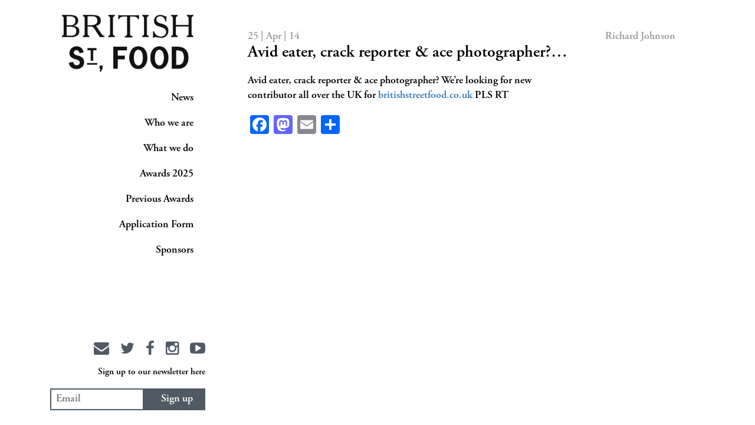

--- FILE ---
content_type: text/html; charset=UTF-8
request_url: https://britishstreetfood.co.uk/2014/04/avid-eater-crack-reporter-ace-photographer/
body_size: 8428
content:
<!DOCTYPE html>
<html lang="en">
<head>
    <meta charset="utf-8">
    <title>British Street Food |   Avid eater, crack reporter &amp; ace photographer?&#8230;</title>
    <meta name="viewport" content="width=device-width, initial-scale=1.0">
    <link rel="shortcut icon" href=""
          type="image/ico"/>
    <!-- Le HTML5 shim, for IE6-8 support of HTML5 elements -->
    <!--[if lt IE 9]>
    <script src="https://html5shim.googlecode.com/svn/trunk/html5.js"></script>
    <![endif]-->

    <meta name='robots' content='max-image-preview:large' />
	<style>img:is([sizes="auto" i], [sizes^="auto," i]) { contain-intrinsic-size: 3000px 1500px }</style>
	<link rel='dns-prefetch' href='//static.addtoany.com' />
<link rel='dns-prefetch' href='//code.jquery.com' />
<link rel='dns-prefetch' href='//maps.googleapis.com' />
<link rel='dns-prefetch' href='//platform-api.sharethis.com' />
<link rel="alternate" type="application/rss+xml" title="British Street Food &raquo; Avid eater, crack reporter &amp; ace photographer?&#8230; Comments Feed" href="https://britishstreetfood.co.uk/2014/04/avid-eater-crack-reporter-ace-photographer/feed/" />
<script type="text/javascript">
/* <![CDATA[ */
window._wpemojiSettings = {"baseUrl":"https:\/\/s.w.org\/images\/core\/emoji\/16.0.1\/72x72\/","ext":".png","svgUrl":"https:\/\/s.w.org\/images\/core\/emoji\/16.0.1\/svg\/","svgExt":".svg","source":{"concatemoji":"https:\/\/britishstreetfood.co.uk\/wp-includes\/js\/wp-emoji-release.min.js?ver=3fc5dbb1ea550d43d1d984a3b4553c38"}};
/*! This file is auto-generated */
!function(s,n){var o,i,e;function c(e){try{var t={supportTests:e,timestamp:(new Date).valueOf()};sessionStorage.setItem(o,JSON.stringify(t))}catch(e){}}function p(e,t,n){e.clearRect(0,0,e.canvas.width,e.canvas.height),e.fillText(t,0,0);var t=new Uint32Array(e.getImageData(0,0,e.canvas.width,e.canvas.height).data),a=(e.clearRect(0,0,e.canvas.width,e.canvas.height),e.fillText(n,0,0),new Uint32Array(e.getImageData(0,0,e.canvas.width,e.canvas.height).data));return t.every(function(e,t){return e===a[t]})}function u(e,t){e.clearRect(0,0,e.canvas.width,e.canvas.height),e.fillText(t,0,0);for(var n=e.getImageData(16,16,1,1),a=0;a<n.data.length;a++)if(0!==n.data[a])return!1;return!0}function f(e,t,n,a){switch(t){case"flag":return n(e,"\ud83c\udff3\ufe0f\u200d\u26a7\ufe0f","\ud83c\udff3\ufe0f\u200b\u26a7\ufe0f")?!1:!n(e,"\ud83c\udde8\ud83c\uddf6","\ud83c\udde8\u200b\ud83c\uddf6")&&!n(e,"\ud83c\udff4\udb40\udc67\udb40\udc62\udb40\udc65\udb40\udc6e\udb40\udc67\udb40\udc7f","\ud83c\udff4\u200b\udb40\udc67\u200b\udb40\udc62\u200b\udb40\udc65\u200b\udb40\udc6e\u200b\udb40\udc67\u200b\udb40\udc7f");case"emoji":return!a(e,"\ud83e\udedf")}return!1}function g(e,t,n,a){var r="undefined"!=typeof WorkerGlobalScope&&self instanceof WorkerGlobalScope?new OffscreenCanvas(300,150):s.createElement("canvas"),o=r.getContext("2d",{willReadFrequently:!0}),i=(o.textBaseline="top",o.font="600 32px Arial",{});return e.forEach(function(e){i[e]=t(o,e,n,a)}),i}function t(e){var t=s.createElement("script");t.src=e,t.defer=!0,s.head.appendChild(t)}"undefined"!=typeof Promise&&(o="wpEmojiSettingsSupports",i=["flag","emoji"],n.supports={everything:!0,everythingExceptFlag:!0},e=new Promise(function(e){s.addEventListener("DOMContentLoaded",e,{once:!0})}),new Promise(function(t){var n=function(){try{var e=JSON.parse(sessionStorage.getItem(o));if("object"==typeof e&&"number"==typeof e.timestamp&&(new Date).valueOf()<e.timestamp+604800&&"object"==typeof e.supportTests)return e.supportTests}catch(e){}return null}();if(!n){if("undefined"!=typeof Worker&&"undefined"!=typeof OffscreenCanvas&&"undefined"!=typeof URL&&URL.createObjectURL&&"undefined"!=typeof Blob)try{var e="postMessage("+g.toString()+"("+[JSON.stringify(i),f.toString(),p.toString(),u.toString()].join(",")+"));",a=new Blob([e],{type:"text/javascript"}),r=new Worker(URL.createObjectURL(a),{name:"wpTestEmojiSupports"});return void(r.onmessage=function(e){c(n=e.data),r.terminate(),t(n)})}catch(e){}c(n=g(i,f,p,u))}t(n)}).then(function(e){for(var t in e)n.supports[t]=e[t],n.supports.everything=n.supports.everything&&n.supports[t],"flag"!==t&&(n.supports.everythingExceptFlag=n.supports.everythingExceptFlag&&n.supports[t]);n.supports.everythingExceptFlag=n.supports.everythingExceptFlag&&!n.supports.flag,n.DOMReady=!1,n.readyCallback=function(){n.DOMReady=!0}}).then(function(){return e}).then(function(){var e;n.supports.everything||(n.readyCallback(),(e=n.source||{}).concatemoji?t(e.concatemoji):e.wpemoji&&e.twemoji&&(t(e.twemoji),t(e.wpemoji)))}))}((window,document),window._wpemojiSettings);
/* ]]> */
</script>
<style id='wp-emoji-styles-inline-css' type='text/css'>

	img.wp-smiley, img.emoji {
		display: inline !important;
		border: none !important;
		box-shadow: none !important;
		height: 1em !important;
		width: 1em !important;
		margin: 0 0.07em !important;
		vertical-align: -0.1em !important;
		background: none !important;
		padding: 0 !important;
	}
</style>
<link rel='stylesheet' id='wp-block-library-css' href='https://britishstreetfood.co.uk/wp-includes/css/dist/block-library/style.min.css?ver=3fc5dbb1ea550d43d1d984a3b4553c38' type='text/css' media='all' />
<style id='classic-theme-styles-inline-css' type='text/css'>
/*! This file is auto-generated */
.wp-block-button__link{color:#fff;background-color:#32373c;border-radius:9999px;box-shadow:none;text-decoration:none;padding:calc(.667em + 2px) calc(1.333em + 2px);font-size:1.125em}.wp-block-file__button{background:#32373c;color:#fff;text-decoration:none}
</style>
<style id='global-styles-inline-css' type='text/css'>
:root{--wp--preset--aspect-ratio--square: 1;--wp--preset--aspect-ratio--4-3: 4/3;--wp--preset--aspect-ratio--3-4: 3/4;--wp--preset--aspect-ratio--3-2: 3/2;--wp--preset--aspect-ratio--2-3: 2/3;--wp--preset--aspect-ratio--16-9: 16/9;--wp--preset--aspect-ratio--9-16: 9/16;--wp--preset--color--black: #000000;--wp--preset--color--cyan-bluish-gray: #abb8c3;--wp--preset--color--white: #ffffff;--wp--preset--color--pale-pink: #f78da7;--wp--preset--color--vivid-red: #cf2e2e;--wp--preset--color--luminous-vivid-orange: #ff6900;--wp--preset--color--luminous-vivid-amber: #fcb900;--wp--preset--color--light-green-cyan: #7bdcb5;--wp--preset--color--vivid-green-cyan: #00d084;--wp--preset--color--pale-cyan-blue: #8ed1fc;--wp--preset--color--vivid-cyan-blue: #0693e3;--wp--preset--color--vivid-purple: #9b51e0;--wp--preset--gradient--vivid-cyan-blue-to-vivid-purple: linear-gradient(135deg,rgba(6,147,227,1) 0%,rgb(155,81,224) 100%);--wp--preset--gradient--light-green-cyan-to-vivid-green-cyan: linear-gradient(135deg,rgb(122,220,180) 0%,rgb(0,208,130) 100%);--wp--preset--gradient--luminous-vivid-amber-to-luminous-vivid-orange: linear-gradient(135deg,rgba(252,185,0,1) 0%,rgba(255,105,0,1) 100%);--wp--preset--gradient--luminous-vivid-orange-to-vivid-red: linear-gradient(135deg,rgba(255,105,0,1) 0%,rgb(207,46,46) 100%);--wp--preset--gradient--very-light-gray-to-cyan-bluish-gray: linear-gradient(135deg,rgb(238,238,238) 0%,rgb(169,184,195) 100%);--wp--preset--gradient--cool-to-warm-spectrum: linear-gradient(135deg,rgb(74,234,220) 0%,rgb(151,120,209) 20%,rgb(207,42,186) 40%,rgb(238,44,130) 60%,rgb(251,105,98) 80%,rgb(254,248,76) 100%);--wp--preset--gradient--blush-light-purple: linear-gradient(135deg,rgb(255,206,236) 0%,rgb(152,150,240) 100%);--wp--preset--gradient--blush-bordeaux: linear-gradient(135deg,rgb(254,205,165) 0%,rgb(254,45,45) 50%,rgb(107,0,62) 100%);--wp--preset--gradient--luminous-dusk: linear-gradient(135deg,rgb(255,203,112) 0%,rgb(199,81,192) 50%,rgb(65,88,208) 100%);--wp--preset--gradient--pale-ocean: linear-gradient(135deg,rgb(255,245,203) 0%,rgb(182,227,212) 50%,rgb(51,167,181) 100%);--wp--preset--gradient--electric-grass: linear-gradient(135deg,rgb(202,248,128) 0%,rgb(113,206,126) 100%);--wp--preset--gradient--midnight: linear-gradient(135deg,rgb(2,3,129) 0%,rgb(40,116,252) 100%);--wp--preset--font-size--small: 13px;--wp--preset--font-size--medium: 20px;--wp--preset--font-size--large: 36px;--wp--preset--font-size--x-large: 42px;--wp--preset--spacing--20: 0.44rem;--wp--preset--spacing--30: 0.67rem;--wp--preset--spacing--40: 1rem;--wp--preset--spacing--50: 1.5rem;--wp--preset--spacing--60: 2.25rem;--wp--preset--spacing--70: 3.38rem;--wp--preset--spacing--80: 5.06rem;--wp--preset--shadow--natural: 6px 6px 9px rgba(0, 0, 0, 0.2);--wp--preset--shadow--deep: 12px 12px 50px rgba(0, 0, 0, 0.4);--wp--preset--shadow--sharp: 6px 6px 0px rgba(0, 0, 0, 0.2);--wp--preset--shadow--outlined: 6px 6px 0px -3px rgba(255, 255, 255, 1), 6px 6px rgba(0, 0, 0, 1);--wp--preset--shadow--crisp: 6px 6px 0px rgba(0, 0, 0, 1);}:where(.is-layout-flex){gap: 0.5em;}:where(.is-layout-grid){gap: 0.5em;}body .is-layout-flex{display: flex;}.is-layout-flex{flex-wrap: wrap;align-items: center;}.is-layout-flex > :is(*, div){margin: 0;}body .is-layout-grid{display: grid;}.is-layout-grid > :is(*, div){margin: 0;}:where(.wp-block-columns.is-layout-flex){gap: 2em;}:where(.wp-block-columns.is-layout-grid){gap: 2em;}:where(.wp-block-post-template.is-layout-flex){gap: 1.25em;}:where(.wp-block-post-template.is-layout-grid){gap: 1.25em;}.has-black-color{color: var(--wp--preset--color--black) !important;}.has-cyan-bluish-gray-color{color: var(--wp--preset--color--cyan-bluish-gray) !important;}.has-white-color{color: var(--wp--preset--color--white) !important;}.has-pale-pink-color{color: var(--wp--preset--color--pale-pink) !important;}.has-vivid-red-color{color: var(--wp--preset--color--vivid-red) !important;}.has-luminous-vivid-orange-color{color: var(--wp--preset--color--luminous-vivid-orange) !important;}.has-luminous-vivid-amber-color{color: var(--wp--preset--color--luminous-vivid-amber) !important;}.has-light-green-cyan-color{color: var(--wp--preset--color--light-green-cyan) !important;}.has-vivid-green-cyan-color{color: var(--wp--preset--color--vivid-green-cyan) !important;}.has-pale-cyan-blue-color{color: var(--wp--preset--color--pale-cyan-blue) !important;}.has-vivid-cyan-blue-color{color: var(--wp--preset--color--vivid-cyan-blue) !important;}.has-vivid-purple-color{color: var(--wp--preset--color--vivid-purple) !important;}.has-black-background-color{background-color: var(--wp--preset--color--black) !important;}.has-cyan-bluish-gray-background-color{background-color: var(--wp--preset--color--cyan-bluish-gray) !important;}.has-white-background-color{background-color: var(--wp--preset--color--white) !important;}.has-pale-pink-background-color{background-color: var(--wp--preset--color--pale-pink) !important;}.has-vivid-red-background-color{background-color: var(--wp--preset--color--vivid-red) !important;}.has-luminous-vivid-orange-background-color{background-color: var(--wp--preset--color--luminous-vivid-orange) !important;}.has-luminous-vivid-amber-background-color{background-color: var(--wp--preset--color--luminous-vivid-amber) !important;}.has-light-green-cyan-background-color{background-color: var(--wp--preset--color--light-green-cyan) !important;}.has-vivid-green-cyan-background-color{background-color: var(--wp--preset--color--vivid-green-cyan) !important;}.has-pale-cyan-blue-background-color{background-color: var(--wp--preset--color--pale-cyan-blue) !important;}.has-vivid-cyan-blue-background-color{background-color: var(--wp--preset--color--vivid-cyan-blue) !important;}.has-vivid-purple-background-color{background-color: var(--wp--preset--color--vivid-purple) !important;}.has-black-border-color{border-color: var(--wp--preset--color--black) !important;}.has-cyan-bluish-gray-border-color{border-color: var(--wp--preset--color--cyan-bluish-gray) !important;}.has-white-border-color{border-color: var(--wp--preset--color--white) !important;}.has-pale-pink-border-color{border-color: var(--wp--preset--color--pale-pink) !important;}.has-vivid-red-border-color{border-color: var(--wp--preset--color--vivid-red) !important;}.has-luminous-vivid-orange-border-color{border-color: var(--wp--preset--color--luminous-vivid-orange) !important;}.has-luminous-vivid-amber-border-color{border-color: var(--wp--preset--color--luminous-vivid-amber) !important;}.has-light-green-cyan-border-color{border-color: var(--wp--preset--color--light-green-cyan) !important;}.has-vivid-green-cyan-border-color{border-color: var(--wp--preset--color--vivid-green-cyan) !important;}.has-pale-cyan-blue-border-color{border-color: var(--wp--preset--color--pale-cyan-blue) !important;}.has-vivid-cyan-blue-border-color{border-color: var(--wp--preset--color--vivid-cyan-blue) !important;}.has-vivid-purple-border-color{border-color: var(--wp--preset--color--vivid-purple) !important;}.has-vivid-cyan-blue-to-vivid-purple-gradient-background{background: var(--wp--preset--gradient--vivid-cyan-blue-to-vivid-purple) !important;}.has-light-green-cyan-to-vivid-green-cyan-gradient-background{background: var(--wp--preset--gradient--light-green-cyan-to-vivid-green-cyan) !important;}.has-luminous-vivid-amber-to-luminous-vivid-orange-gradient-background{background: var(--wp--preset--gradient--luminous-vivid-amber-to-luminous-vivid-orange) !important;}.has-luminous-vivid-orange-to-vivid-red-gradient-background{background: var(--wp--preset--gradient--luminous-vivid-orange-to-vivid-red) !important;}.has-very-light-gray-to-cyan-bluish-gray-gradient-background{background: var(--wp--preset--gradient--very-light-gray-to-cyan-bluish-gray) !important;}.has-cool-to-warm-spectrum-gradient-background{background: var(--wp--preset--gradient--cool-to-warm-spectrum) !important;}.has-blush-light-purple-gradient-background{background: var(--wp--preset--gradient--blush-light-purple) !important;}.has-blush-bordeaux-gradient-background{background: var(--wp--preset--gradient--blush-bordeaux) !important;}.has-luminous-dusk-gradient-background{background: var(--wp--preset--gradient--luminous-dusk) !important;}.has-pale-ocean-gradient-background{background: var(--wp--preset--gradient--pale-ocean) !important;}.has-electric-grass-gradient-background{background: var(--wp--preset--gradient--electric-grass) !important;}.has-midnight-gradient-background{background: var(--wp--preset--gradient--midnight) !important;}.has-small-font-size{font-size: var(--wp--preset--font-size--small) !important;}.has-medium-font-size{font-size: var(--wp--preset--font-size--medium) !important;}.has-large-font-size{font-size: var(--wp--preset--font-size--large) !important;}.has-x-large-font-size{font-size: var(--wp--preset--font-size--x-large) !important;}
:where(.wp-block-post-template.is-layout-flex){gap: 1.25em;}:where(.wp-block-post-template.is-layout-grid){gap: 1.25em;}
:where(.wp-block-columns.is-layout-flex){gap: 2em;}:where(.wp-block-columns.is-layout-grid){gap: 2em;}
:root :where(.wp-block-pullquote){font-size: 1.5em;line-height: 1.6;}
</style>
<link rel='stylesheet' id='fvp-frontend-css' href='https://britishstreetfood.co.uk/wp-content/plugins/featured-video-plus/styles/frontend.css?ver=2.3.3' type='text/css' media='all' />
<link rel='stylesheet' id='bootstrap-css' href='https://britishstreetfood.co.uk/wp-content/themes/bsf/assets/css/bootstrap.min.css?ver=3fc5dbb1ea550d43d1d984a3b4553c38' type='text/css' media='all' />
<link rel='stylesheet' id='royalslider-css' href='https://britishstreetfood.co.uk/wp-content/themes/bsf/assets/js/royalslider/royalslider.css?ver=3fc5dbb1ea550d43d1d984a3b4553c38' type='text/css' media='all' />
<link rel='stylesheet' id='skins-css' href='https://britishstreetfood.co.uk/wp-content/themes/bsf/assets/js/royalslider/skins/minimal-white/rs-minimal-white.css?ver=3fc5dbb1ea550d43d1d984a3b4553c38' type='text/css' media='all' />
<link rel='stylesheet' id='magnificpopup-css' href='https://britishstreetfood.co.uk/wp-content/themes/bsf/assets/js/magnificpopup/magnific-popup.css?ver=3fc5dbb1ea550d43d1d984a3b4553c38' type='text/css' media='all' />
<link rel='stylesheet' id='animate-css' href='https://britishstreetfood.co.uk/wp-content/themes/bsf/assets/css/animate.min.css?ver=3fc5dbb1ea550d43d1d984a3b4553c38' type='text/css' media='all' />
<link rel='stylesheet' id='app-css' href='https://britishstreetfood.co.uk/wp-content/themes/bsf/assets/css/app.css?ver=3fc5dbb1ea550d43d1d984a3b4553c38' type='text/css' media='all' />
<link rel='stylesheet' id='additional-css' href='https://britishstreetfood.co.uk/wp-content/themes/bsf/assets/css/additional.css?ver=3fc5dbb1ea550d43d1d984a3b4553c38' type='text/css' media='all' />
<link rel='stylesheet' id='addtoany-css' href='https://britishstreetfood.co.uk/wp-content/plugins/add-to-any/addtoany.min.css?ver=1.16' type='text/css' media='all' />
<script type="text/javascript" id="addtoany-core-js-before">
/* <![CDATA[ */
window.a2a_config=window.a2a_config||{};a2a_config.callbacks=[];a2a_config.overlays=[];a2a_config.templates={};
/* ]]> */
</script>
<script type="text/javascript" defer src="https://static.addtoany.com/menu/page.js" id="addtoany-core-js"></script>
<script type="text/javascript" src="https://code.jquery.com/jquery-3.6.1.min.js?ver=3.6.1" id="jquery-js"></script>
<script type="text/javascript" defer src="https://britishstreetfood.co.uk/wp-content/plugins/add-to-any/addtoany.min.js?ver=1.1" id="addtoany-jquery-js"></script>
<script type="text/javascript" src="https://britishstreetfood.co.uk/wp-content/plugins/featured-video-plus/js/jquery.fitvids.min.js?ver=master-2015-08" id="jquery.fitvids-js"></script>
<script type="text/javascript" id="fvp-frontend-js-extra">
/* <![CDATA[ */
var fvpdata = {"ajaxurl":"https:\/\/britishstreetfood.co.uk\/wp-admin\/admin-ajax.php","nonce":"67b76a071d","fitvids":"1","dynamic":"","overlay":"","opacity":"0.75","color":"b","width":"640"};
/* ]]> */
</script>
<script type="text/javascript" src="https://britishstreetfood.co.uk/wp-content/plugins/featured-video-plus/js/frontend.min.js?ver=2.3.3" id="fvp-frontend-js"></script>
<script type="text/javascript" src="https://code.jquery.com/jquery-migrate-3.4.0.min.js?ver=3.4.0" id="jquery-migrate-js"></script>
<script type="text/javascript" src="//platform-api.sharethis.com/js/sharethis.js#source=googleanalytics-wordpress#product=ga&amp;property=626fe9702faa3e0012875c90" id="googleanalytics-platform-sharethis-js"></script>
<link rel="https://api.w.org/" href="https://britishstreetfood.co.uk/wp-json/" /><link rel="alternate" title="JSON" type="application/json" href="https://britishstreetfood.co.uk/wp-json/wp/v2/posts/8092" /><link rel="EditURI" type="application/rsd+xml" title="RSD" href="https://britishstreetfood.co.uk/xmlrpc.php?rsd" />

<link rel="canonical" href="https://britishstreetfood.co.uk/2014/04/avid-eater-crack-reporter-ace-photographer/" />
<link rel='shortlink' href='https://britishstreetfood.co.uk/?p=8092' />
<link rel="alternate" title="oEmbed (JSON)" type="application/json+oembed" href="https://britishstreetfood.co.uk/wp-json/oembed/1.0/embed?url=https%3A%2F%2Fbritishstreetfood.co.uk%2F2014%2F04%2Favid-eater-crack-reporter-ace-photographer%2F" />
<link rel="alternate" title="oEmbed (XML)" type="text/xml+oembed" href="https://britishstreetfood.co.uk/wp-json/oembed/1.0/embed?url=https%3A%2F%2Fbritishstreetfood.co.uk%2F2014%2F04%2Favid-eater-crack-reporter-ace-photographer%2F&#038;format=xml" />
<!-- HFCM by 99 Robots - Snippet # 1: Pixel Base Code -->
<!-- Facebook Pixel Code -->
<script>
!function(f,b,e,v,n,t,s)
{if(f.fbq)return;n=f.fbq=function(){n.callMethod?
n.callMethod.apply(n,arguments):n.queue.push(arguments)};
if(!f._fbq)f._fbq=n;n.push=n;n.loaded=!0;n.version='2.0';
n.queue=[];t=b.createElement(e);t.async=!0;
t.src=v;s=b.getElementsByTagName(e)[0];
s.parentNode.insertBefore(t,s)}(window, document,'script',
'https://connect.facebook.net/en_US/fbevents.js');
fbq('init', '2283000245131086');
fbq('track', 'PageView');
</script>
<noscript><img height="1" width="1" style="display:none"
src="https://www.facebook.com/tr?id=2283000245131086&ev=PageView&noscript=1"
/></noscript>
<!-- End Facebook Pixel Code -->
<!-- /end HFCM by 99 Robots -->
<script type="text/javascript">
(function(url){
	if(/(?:Chrome\/26\.0\.1410\.63 Safari\/537\.31|WordfenceTestMonBot)/.test(navigator.userAgent)){ return; }
	var addEvent = function(evt, handler) {
		if (window.addEventListener) {
			document.addEventListener(evt, handler, false);
		} else if (window.attachEvent) {
			document.attachEvent('on' + evt, handler);
		}
	};
	var removeEvent = function(evt, handler) {
		if (window.removeEventListener) {
			document.removeEventListener(evt, handler, false);
		} else if (window.detachEvent) {
			document.detachEvent('on' + evt, handler);
		}
	};
	var evts = 'contextmenu dblclick drag dragend dragenter dragleave dragover dragstart drop keydown keypress keyup mousedown mousemove mouseout mouseover mouseup mousewheel scroll'.split(' ');
	var logHuman = function() {
		if (window.wfLogHumanRan) { return; }
		window.wfLogHumanRan = true;
		var wfscr = document.createElement('script');
		wfscr.type = 'text/javascript';
		wfscr.async = true;
		wfscr.src = url + '&r=' + Math.random();
		(document.getElementsByTagName('head')[0]||document.getElementsByTagName('body')[0]).appendChild(wfscr);
		for (var i = 0; i < evts.length; i++) {
			removeEvent(evts[i], logHuman);
		}
	};
	for (var i = 0; i < evts.length; i++) {
		addEvent(evts[i], logHuman);
	}
})('//britishstreetfood.co.uk/?wordfence_lh=1&hid=EFBD23D9503EB4C15C9DA5D38554AA3B');
</script><script>
(function() {
	(function (i, s, o, g, r, a, m) {
		i['GoogleAnalyticsObject'] = r;
		i[r] = i[r] || function () {
				(i[r].q = i[r].q || []).push(arguments)
			}, i[r].l = 1 * new Date();
		a = s.createElement(o),
			m = s.getElementsByTagName(o)[0];
		a.async = 1;
		a.src = g;
		m.parentNode.insertBefore(a, m)
	})(window, document, 'script', 'https://google-analytics.com/analytics.js', 'ga');

	ga('create', 'UA-42236875-1', 'auto');
		ga('set', 'anonymizeIp', true);
			ga('require', 'G-891549' );
		ga('send', 'pageview');
	})();
</script>
		<style type="text/css" id="wp-custom-css">
			/*
You can add your own CSS here.

Click the help icon above to learn more.
*/

.wpforms-submit 
{
background-color: #505a64!important;
    color: #fff!important;
    border: none!important;
}

@media screen and ( max-height: 550px ){
    .nav-bottom .socials, .nav-bottom .subscribe{
        display:none;
    }
}

@media screen and ( max-height: 450px ){
    .nav-bottom {
        display:none;
    }
}

		</style>
		    
    <link rel="stylesheet" href="https://britishstreetfood.co.uk/wp-content/themes/bsf/style.css" />
</head>
<body data-rsssl=1 class=" wp-singular post-template-default single single-post postid-8092 single-format-status wp-theme-bsf body-logged-out">
<div class="landing-cont"></div>
<div class="container">
    <div class="menu-button-cont visible-xs">
        <button class="menu-button" id="open-button"></button>
        <a class="logo visible-xs" href="https://britishstreetfood.co.uk"><img
                src="https://britishstreetfood.co.uk/wp-content/themes/bsf/assets/images/logo_l.png" alt="" class="nav-logo"></a>
    </div>
    <header id="header" class="menu-wrap">
        <nav class="nav menu">
            <a class="logo hidden-xs" href="https://britishstreetfood.co.uk"><img
                    src="https://britishstreetfood.co.uk/wp-content/themes/bsf/assets/images/logo-black.png" alt="" class="nav-logo"></a>
            <ul id="menu-main-menu" class="main-nav"><li id="menu-item-16565" class="nav-journal menu-item menu-item-type-post_type menu-item-object-page menu-item-home menu-item-16565"><a href="https://britishstreetfood.co.uk/">News</a></li>
<li id="menu-item-16566" class="menu-item menu-item-type-post_type menu-item-object-page menu-item-16566"><a href="https://britishstreetfood.co.uk/who-we-are/">Who we are</a></li>
<li id="menu-item-16567" class="menu-item menu-item-type-post_type menu-item-object-page menu-item-16567"><a href="https://britishstreetfood.co.uk/what-we-do/">What we do</a></li>
<li id="menu-item-21448" class="menu-item menu-item-type-post_type menu-item-object-page menu-item-21448"><a href="https://britishstreetfood.co.uk/awards-2025/">Awards 2025</a></li>
<li id="menu-item-20676" class="menu-item menu-item-type-post_type menu-item-object-page menu-item-20676"><a href="https://britishstreetfood.co.uk/previousawards/">Previous Awards</a></li>
<li id="menu-item-19930" class="menu-item menu-item-type-post_type menu-item-object-page menu-item-19930"><a href="https://britishstreetfood.co.uk/application-form/">Application Form</a></li>
<li id="menu-item-18877" class="menu-item menu-item-type-post_type menu-item-object-page menu-item-18877"><a href="https://britishstreetfood.co.uk/sponsors/">Sponsors</a></li>
</ul>            <div class="loader">Loading...</div>
            <div class="nav-bottom hidden-xs">
                <!--                    <div class="ad">-->
<!--                        <a href="--><?//= $ad['url']; ?><!--" target="_blank"><img-->
<!--                                src="--><!--" alt=""></a>-->
<!--                    </div>-->
<!--                    -->                <div class="text-right socials">
                    <a href="https://britishstreetfood.co.uk/contact/"><i
                            class="fa fa-envelope"></i></a>
                    <a href="https://twitter.com/BritStreetFood" target="_blank"><i class="fa fa-twitter"></i></a>
                    <a href="https://www.facebook.com/BritishStreetFood/" target="_blank"><i
                            class="fa fa-facebook"></i></a>
                    <a href="https://www.instagram.com/britishstreetfoodawards/" target="_blank"><i
                            class="fa fa-instagram"></i></a>
                    <a href="https://www.youtube.com/user/BritishStreetFood/" target="_blank"><i
                            class="fa fa-youtube-play"></i></a>
                </div>
                <div class="gap-10"></div>
                <div class="text-right socials">
                    <small>Sign up to our newsletter here</small>
                </div>
                <div class="subscribe">
                    <input type="email" placeholder="Email">
                    <button type="submit" class="btn btn-submit">Sign up</button>
                </div>
            </div>
            <div class="text-center socials visible-xs">
                <a href="https://britishstreetfood.co.uk/contact/"><i
                        class="fa fa-envelope"></i></a>
                <a href="https://twitter.com/BritStreetFood" target="_blank"><i class="fa fa-twitter"></i></a>
                <a href="https://www.facebook.com/BritishStreetFood/" target="_blank"><i
                        class="fa fa-facebook"></i></a>
                <a href="https://www.instagram.com/britishstreetfoodawards/" target="_blank"><i
                        class="fa fa-instagram"></i></a>
                <a href="https://www.youtube.com/user/BritishStreetFood/" target="_blank"><i
                        class="fa fa-youtube-play"></i></a>
            </div>
        </nav>
        <button class="close-button visible-xs" id="close-button">Close Menu</button>
    </header>
    <main class="body-wrap col-sm-9 col-sm-push-3">
        <div id="hd_container" class="animated">
    





    <section class="journal">

      <article class="journal-single">

        <img src="" alt="">
                <div class="content">

          <div class="meta">

            <p class="date">25 | Apr | 14</p>

            <p class="author">Richard Johnson</p>

          </div>

          <h1 class="title">Avid eater, crack reporter &amp; ace photographer?&#8230;</h1>

          <!-- and here now simply the_content() -->

          <p>Avid eater, crack reporter &amp; ace photographer? We&#8217;re looking for new contributor all over the UK for <a href="https://britishstreetfood.co.uk">britishstreetfood.co.uk</a> PLS RT</p>
<div class="addtoany_share_save_container addtoany_content addtoany_content_bottom"><div class="a2a_kit a2a_kit_size_32 addtoany_list" data-a2a-url="https://britishstreetfood.co.uk/2014/04/avid-eater-crack-reporter-ace-photographer/" data-a2a-title="Avid eater, crack reporter &amp; ace photographer?…"><a class="a2a_button_facebook" href="https://www.addtoany.com/add_to/facebook?linkurl=https%3A%2F%2Fbritishstreetfood.co.uk%2F2014%2F04%2Favid-eater-crack-reporter-ace-photographer%2F&amp;linkname=Avid%20eater%2C%20crack%20reporter%20%26%20ace%20photographer%3F%E2%80%A6" title="Facebook" rel="nofollow noopener" target="_blank"></a><a class="a2a_button_mastodon" href="https://www.addtoany.com/add_to/mastodon?linkurl=https%3A%2F%2Fbritishstreetfood.co.uk%2F2014%2F04%2Favid-eater-crack-reporter-ace-photographer%2F&amp;linkname=Avid%20eater%2C%20crack%20reporter%20%26%20ace%20photographer%3F%E2%80%A6" title="Mastodon" rel="nofollow noopener" target="_blank"></a><a class="a2a_button_email" href="https://www.addtoany.com/add_to/email?linkurl=https%3A%2F%2Fbritishstreetfood.co.uk%2F2014%2F04%2Favid-eater-crack-reporter-ace-photographer%2F&amp;linkname=Avid%20eater%2C%20crack%20reporter%20%26%20ace%20photographer%3F%E2%80%A6" title="Email" rel="nofollow noopener" target="_blank"></a><a class="a2a_dd addtoany_share_save addtoany_share" href="https://www.addtoany.com/share"></a></div></div>
        </div>

      </article>

      <!-- <a href="#" class="btn-flat">Read More</a> -->

<!--      <div class="read-more">-->

<!--        <div class="dropup">-->

<!--          <button class="btn-flat dropdown-toggle" type="button" id="readMoreArticles" data-toggle="dropdown" aria-haspopup="true" aria-expanded="false">-->

<!--            Explore related articles-->

<!--            <!-- <span class="caret"></span> -->

<!--          </button>-->

<!--          <ul class="dropdown-menu" aria-labelledby="readMoreArticles">-->

<!--            <li><a href="#">?? just a guess</a></li>-->

<!--          </ul>-->

<!--        </div>-->

<!--      </div>-->

    </section>




<div class="col-xs-12 footer-logos">
    </div>
</div>




		</main>
    </div>
    <div class="container">
		<div class="scroll-down col-sm-9 col-sm-push-3"><h2>
		<!-- <i class="fa fa-arrow-down animated bounce infinite"></i> -->
		</h2></div> 
	</div>
    <footer id="footer">
    </footer>
  <script type="speculationrules">
{"prefetch":[{"source":"document","where":{"and":[{"href_matches":"\/*"},{"not":{"href_matches":["\/wp-*.php","\/wp-admin\/*","\/wp-content\/uploads\/*","\/wp-content\/*","\/wp-content\/plugins\/*","\/wp-content\/themes\/bsf\/*","\/*\\?(.+)"]}},{"not":{"selector_matches":"a[rel~=\"nofollow\"]"}},{"not":{"selector_matches":".no-prefetch, .no-prefetch a"}}]},"eagerness":"conservative"}]}
</script>
<script type="text/javascript" src="https://britishstreetfood.co.uk/wp-content/themes/bsf/assets/js/modernizr.js?ver=3fc5dbb1ea550d43d1d984a3b4553c38" id="modernizr-js-js"></script>
<script type="text/javascript" src="https://britishstreetfood.co.uk/wp-content/themes/bsf/assets/js/bootstrap.min.js?ver=3fc5dbb1ea550d43d1d984a3b4553c38" id="bootstrap-js-js"></script>
<script type="text/javascript" src="https://britishstreetfood.co.uk/wp-content/themes/bsf/assets/js/royalslider/jquery.royalslider.min.js?ver=3fc5dbb1ea550d43d1d984a3b4553c38" id="royalslider-js-js"></script>
<script type="text/javascript" src="https://britishstreetfood.co.uk/wp-content/themes/bsf/assets/js/magnificpopup/jquery.magnific-popup.min.js?ver=3fc5dbb1ea550d43d1d984a3b4553c38" id="magnificpopup-js-js"></script>
<script type="text/javascript" src="https://britishstreetfood.co.uk/wp-content/themes/bsf/assets/js/jquery.validate.min.js?ver=3fc5dbb1ea550d43d1d984a3b4553c38" id="validate-js-js"></script>
<script type="text/javascript" src="https://britishstreetfood.co.uk/wp-content/themes/bsf/assets/js/classie.js?ver=3fc5dbb1ea550d43d1d984a3b4553c38" id="classie-js-js"></script>
<script type="text/javascript" src="https://britishstreetfood.co.uk/wp-content/themes/bsf/assets/js/masonry.pkgd.min.js?ver=3fc5dbb1ea550d43d1d984a3b4553c38" id="masonry-js-js"></script>
<script type="text/javascript" src="https://britishstreetfood.co.uk/wp-content/themes/bsf/assets/js/static.js?ver=3fc5dbb1ea550d43d1d984a3b4553c38" id="static-js-js"></script>
<script type="text/javascript" id="footer-js-js-extra">
/* <![CDATA[ */
var meta = {"ajaxurl":"https:\/\/britishstreetfood.co.uk\/wp-admin\/admin-ajax.php","page":{"ID":8092,"post_author":"2","post_date":"2014-04-25 15:37:04","post_date_gmt":"2014-04-25 15:37:04","post_content":"Avid eater, crack reporter &amp; ace photographer? We're looking for new contributor all over the UK for <a href=\"https:\/\/britishstreetfood.co.uk\">britishstreetfood.co.uk<\/a> PLS RT","post_title":"Avid eater, crack reporter &amp; ace photographer?...","post_excerpt":"","post_status":"publish","comment_status":"open","ping_status":"open","post_password":"","post_name":"avid-eater-crack-reporter-ace-photographer","to_ping":"","pinged":"","post_modified":"2014-04-25 15:37:04","post_modified_gmt":"2014-04-25 15:37:04","post_content_filtered":"","post_parent":0,"guid":"http:\/\/twitter-459717736361639936-post","menu_order":0,"post_type":"post","post_mime_type":"","comment_count":"0","filter":"raw"},"template":"","landing":"https:\/\/britishstreetfood.co.uk\/landing\/","ajaxoff":"1","templateDir":"https:\/\/britishstreetfood.co.uk\/wp-content\/themes\/bsf"};
/* ]]> */
</script>
<script type="text/javascript" src="https://britishstreetfood.co.uk/wp-content/themes/bsf/assets/js/footer.js?ver=3886" id="footer-js-js"></script>
<script type="text/javascript" src="https://britishstreetfood.co.uk/wp-content/themes/bsf/assets/js/map_logic.js?ver=3fc5dbb1ea550d43d1d984a3b4553c38" id="map_logic-js-js"></script>
<script type="text/javascript" src="https://maps.googleapis.com/maps/api/js?key=AIzaSyBKi_RCmRQznHINyfo65ST8vSEPoYene1A&amp;v=3.exp&amp;sensor=true&amp;ver=3fc5dbb1ea550d43d1d984a3b4553c38" id="map_api-js"></script>
<script type="text/javascript" src="https://britishstreetfood.co.uk/wp-content/themes/bsf/assets/js/markerclusterer.js?ver=3fc5dbb1ea550d43d1d984a3b4553c38" id="map_markercluster-js"></script>
<script type="text/javascript" src="https://britishstreetfood.co.uk/wp-content/themes/bsf/assets/js/infobox.js?ver=3fc5dbb1ea550d43d1d984a3b4553c38" id="infobox-js-js"></script>
<script type="text/javascript" src="https://britishstreetfood.co.uk/wp-content/themes/bsf/assets/js/infobubble.js?ver=3fc5dbb1ea550d43d1d984a3b4553c38" id="map_infobuble-js"></script>

  </body>
</html>

--- FILE ---
content_type: text/css
request_url: https://britishstreetfood.co.uk/wp-content/themes/bsf/style.css
body_size: 31
content:
/*
Theme Name: British Street Food
Description: A simple responsive theme based on the modified Bootstrap framework.
Version: 1.0.0
Author: Horion Digital
Author URI: http://www.horiondigital.com
License: GNU General Public License v2.0 & Apache License 2.0
License URI: http://www.gnu.org/licenses/gpl-2.0.html http://www.apache.org/licenses/LICENSE-2.0
*/


.bsf-mgnfc-video i {
    color: #fff;
    position: absolute;
    top: 0%;
    left: 50%;
    font-size: 100px;
    margin-top: -30px;
    margin-left: -20px;
}